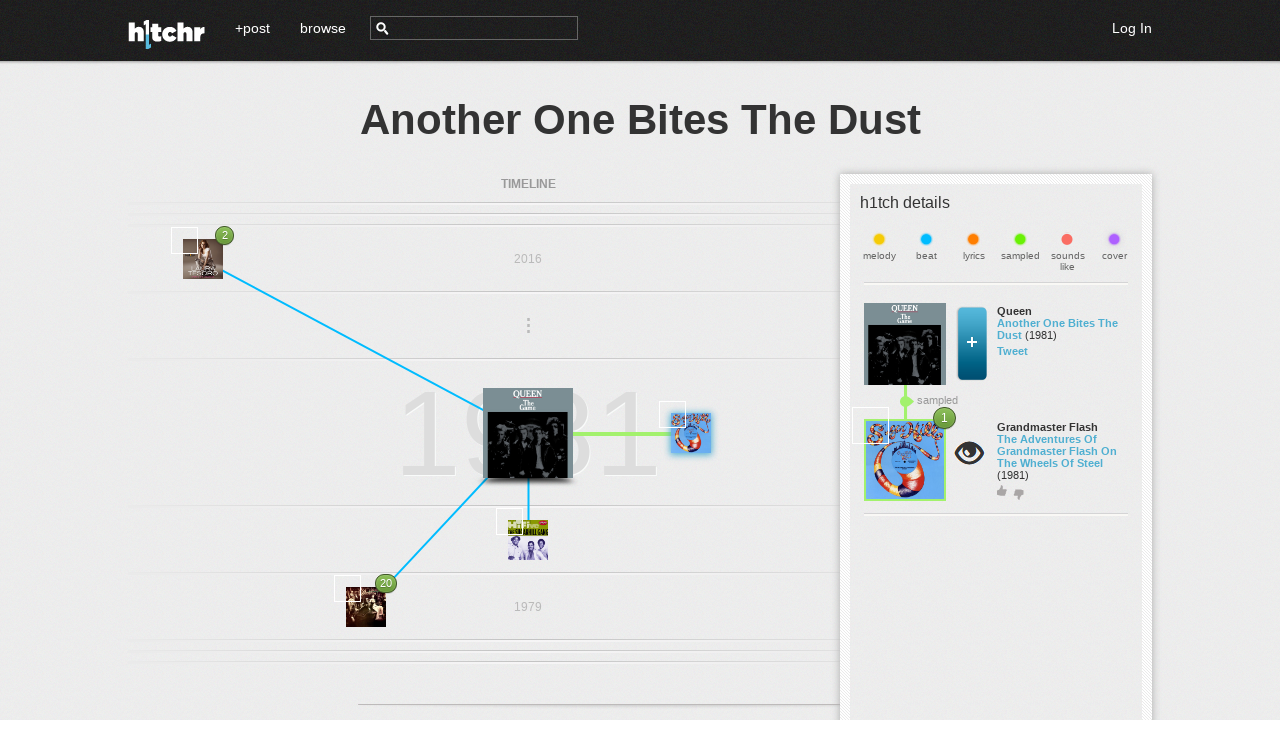

--- FILE ---
content_type: text/html;charset=ISO-8859-1
request_url: https://h1tchr.com/h1tch/4024/Queen-Another+One+Bites+The+Dust
body_size: 8841
content:

<!DOCTYPE html>
<html xmlns="http://www.w3.org/1999/xhtml" xml:lang="en" lang="en">
	<head>
        
<title>Another One Bites The Dust - h1tchr</title>
<meta property="og:title" content="Another One Bites The Dust"/>
<meta property="og:type" content="music.song"/>
<meta property="og:image" content="https://h1tchr-2-captures.s3.amazonaws.com/capture-4024.png"/>
<meta property="og:url" content="https://h1tchr.com/h1tch/4024/Queen-Another+One+Bites+The+Dust"/>
<meta property="og:site_name" content="h1tchr"/>
<meta property="fb:app_id" content="235887183135318"/>
        <meta name="description" content="h1tchr (pronounced hitcher) lets you find and add connections between songs and discuss with others how they relate. It's totally free! Come and collaborate with people all over the world building musical timelines and contribute to a growing database of musical heritage." />
<meta name="keywords" content="hitcher, music, songs, spotify, h1tchr, hitchr, ripoff, sound alike songs, sample, tracks, music, melody, sound, songs that sound like" />
<meta http-equiv="Content-Type" content="text/html; charset=UTF-8" />
<link type="image/png" rel="icon" href="/images/favicon.png" />
<link type="text/css" href="/stylesheets/jquery-ui-1.10.3.custom.min.css" rel="stylesheet" />
<link type="text/css" href="/stylesheets/application.css" rel="stylesheet" />


<script	type="text/javascript">
var JSP_BASE_PATH = "";
var BASE_PATH = "";
var PROXY_PATH = BASE_PATH + "/proxy";
var PROXY_BASE_URL = "//" + document.location.host + PROXY_PATH;
__debugMode = false;
</script>
<script language="javascript" type="text/javascript" src="/javascripts/jquery.min.js"></script>
<script language="javascript" type="text/javascript" src="/javascripts/jquery-ui-1.10.3.custom.min.js"></script>
<script language="javascript" type="text/javascript" src="/javascripts/json2.min.js"></script>
<script language="javascript" type="text/javascript" src="/javascripts/data/neo4j.js"></script>
<script language="javascript" type="text/javascript" src="/javascripts/data/model.js"></script>
<script language="javascript" type="text/javascript" src="/javascripts/data/echonest.js"></script>
<script language="javascript" type="text/javascript" src="/javascripts/data/discogs.js"></script>
<script language="javascript" type="text/javascript" src="/javascripts/data/wikimedia.js"></script>
<script language="javascript" type="text/javascript" src="/javascripts/data/lastfm.js"></script>
<script language="javascript" type="text/javascript" src="/javascripts/ui/spin.min.js"></script>
<script language="javascript" type="text/javascript" src="/javascripts/ui/utils.js"></script>
<!-- Google tag (gtag.js) -->
<script async src="https://www.googletagmanager.com/gtag/js?id=G-1L83KG1KME"></script>
<script>
  window.dataLayer = window.dataLayer || [];
  function gtag(){dataLayer.push(arguments);}
  gtag('js', new Date());

  gtag('config', 'G-1L83KG1KME');
</script>
<script	type="text/javascript">
    if(typeof console == "undefined")
    	window.console =  { log: function(arg1, arg2) { } };
    jQuery.support.cors = true; // force cross-site scripting (as of jQuery 1.5)

    // http://stackoverflow.com/questions/901115/get-query-string-values-in-javascript
    urlParams = {};
    (function () {
        var e,
            a = /\+/g,  // Regex for replacing addition symbol with a space
            r = /([^&=]+)=?([^&]*)/g,
            d = function (s) { return decodeURIComponent(s.replace(a, " ")); },
            q = window.location.search.substring(1);

        while (e = r.exec(q))
           urlParams[d(e[1])] = d(e[2]);
    })();

    var spinner = new Spinner({
        lines: 12,		// The number of lines to draw
        length: 7,		// The length of each line
        width: 4,		// The line thickness
        radius: 10,		// The radius of the inner circle
        color: '#666',	// #rgb or #rrggbb
        speed: 1,		// Rounds per second
        trail: 60,		// Afterglow percentage
        shadow: false,	// Whether to render a shadow
        hwaccel: false,	// Whether to use hardware acceleration
        className: 'spinner'
    });

    var URLBuilder = {
	    base: function() {
		    return window.location.protocol + "//" + window.location.host;
		    //return "http://www.h1tchr.com"
	    },

        entity: function(e, builder) {
            var name = e.name().replace(/ /gi, "+");
            if(e.artist()) {
                name = e.artist().replace(/ /gi, "+") + "-" + name;
            }
            if(name.length > 60)
                name = name.substr(0, 59);

        	var url = "/h1tch/" + e.id() + "/" + encodeURI(name);
        	if(builder)
        		url += "&action=builder";
            return url;
        },

        entityId: function(id, full, rel) {
            return (full ? this.base() : "") + "/timeline.jsp?id=" + id + (rel ? ("&rel=" + rel) : "");
        },

        relationship: function(relationship) {
        	return URLBuilder.entityId(Neo4j.uriToId(relationship["start"]), false, relationship.id());
        },

        newEntity: function() {
            return "";
        },

        user: function(id) {
            return "/user.jsp?id="+id;
        },

	    capture: function(id) {
		    return this.base() + JSP_BASE_PATH + "/capture/get?id=" + id;
	    }
    };

    window.onerror = function (message, file, line, column, errorObj) {
    	var url = "/api/error/report?";
    	url += "msg=" + encodeURIComponent(message) + "&";
    	url += "file=" + encodeURIComponent(file) + "&";
    	url += "line=" + encodeURIComponent(line) + "&";
    	url += "st=" + encodeURIComponent(errorObj != null ? errorObj.stack : "");

        $.ajax({
    		url: 			url,
    		success: 		function(data) {
    			console.log("reported error");
    		}
    	});
    }

</script>
<script type="text/javascript">
  var uvOptions = {};
  if(typeof hideUV == "undefined")
    hideUV = false;
  $(document).ready(function() {
      if(!hideUV && urlParams.chromeless != "true") {
        var uv = document.createElement('script'); uv.type = 'text/javascript'; uv.async = true;
        uv.src = ('https:' == document.location.protocol ? 'https://' : 'http://') + 'widget.uservoice.com/bYl41WmYYlw8sLFiTd1Yw.js';
        var s = document.getElementsByTagName('script')[0]; s.parentNode.insertBefore(uv, s);
      }
  });
</script>
<!-- start Mixpanel --><script type="text/javascript">(function(f,b){if(!b.__SV){var a,e,i,g;window.mixpanel=b;b._i=[];b.init=function(a,e,d){function f(b,h){var a=h.split(".");2==a.length&&(b=b[a[0]],h=a[1]);b[h]=function(){b.push([h].concat(Array.prototype.slice.call(arguments,0)))}}var c=b;"undefined"!==typeof d?c=b[d]=[]:d="mixpanel";c.people=c.people||[];c.toString=function(b){var a="mixpanel";"mixpanel"!==d&&(a+="."+d);b||(a+=" (stub)");return a};c.people.toString=function(){return c.toString(1)+".people (stub)"};i="disable track track_pageview track_links track_forms register register_once alias unregister identify name_tag set_config people.set people.set_once people.increment people.append people.track_charge people.clear_charges people.delete_user".split(" ");
for(g=0;g<i.length;g++)f(c,i[g]);b._i.push([a,e,d])};b.__SV=1.2;a=f.createElement("script");a.type="text/javascript";a.async=!0;a.src="//cdn.mxpnl.com/libs/mixpanel-2.2.min.js";e=f.getElementsByTagName("script")[0];e.parentNode.insertBefore(a,e)}})(document,window.mixpanel||[]);
mixpanel.init("2c436b15323d64fd26a530ef1b234747");</script><!-- end Mixpanel -->
        <meta property="og:title" content="h1tchr"/>
<meta property="og:type" content="website"/>
<meta property="og:url" content="http://www.h1tchr.com/"/>
<meta property="og:image" content="http://www.h1tchr.com/images/h1tchr-logo-square.jpg"/>
<meta property="og:site_name" content="h1tchr"/>
<meta property="og:description"
  content="h1tchr lets you find and add connections between songs and discuss with others how they relate. It's totally free! Come and collaborate with people all over the world building musical timelines and contribute to a growing database of musical heritage."/>
<meta property="fb:app_id" content="235887183135318"/>

        <link type="text/css" href="/stylesheets/ui/detailed-thumb.css" rel="stylesheet" />
        <link type="text/css" href="/stylesheets/ui/info.css" rel="stylesheet" />
        <link type="text/css" href="/stylesheets/ui/timeline.css" rel="stylesheet" />
        <link type="text/css" href="/stylesheets/ui/detail-tabs.css" rel="stylesheet" />
        <link type="text/css" href="/stylesheets/ui/builder.css" rel="stylesheet" />
        <link type="text/css" href="/stylesheets/ui/editor.css" rel="stylesheet" />
        <link type="text/css" href="/stylesheets/ui/share-dialog.css" rel="stylesheet" />

        <script language="javascript" type="text/javascript" src="/javascripts/jquery.easing.1.3.js"></script>
        <script language="javascript" type="text/javascript" src="/javascripts/moment.js"></script>
        <script language="javascript" type="text/javascript" src="/javascripts/ui/thumb.js"></script>
        <script language="javascript" type="text/javascript" src="/javascripts/ui/detailed-thumb.js"></script>
        <script language="javascript" type="text/javascript" src="/javascripts/ui/player.js"></script>
        <script language="javascript" type="text/javascript" src="/javascripts/ui/youtube-player.js"></script>
        <script language="javascript" type="text/javascript" src="/javascripts/ui/info.js"></script>
        <script language="javascript" type="text/javascript" src="/javascripts/ui/timeline.js"></script>
        <script language="javascript" type="text/javascript" src="/javascripts/ui/discography.js"></script>
        <script language="javascript" type="text/javascript" src="/javascripts/ui/credits.js"></script>
        <script language="javascript" type="text/javascript" src="/javascripts/ui/detail-tabs.js"></script>
        <script language="javascript" type="text/javascript" src="/javascripts/ui/builder.js"></script>
        <script language="javascript" type="text/javascript" src="/javascripts/ui/editor.js"></script>
        <script language="javascript" type="text/javascript" src="/javascripts/ui/share-dialog.js"></script>
        <script language="javascript" type="text/javascript" src="/javascripts/timeline-controller.js"></script>
    </head>
    <body>
        <div id="fb-root"></div>

<script>
	// wtdupfh_shepardwitzsteinskysenbergsonescuman_1330661732@tfbnw.net
	// oatkefl_okelolaescu_1330661721@tfbnw.net
    window.fbAsyncInit = function() {
        FB.init({
          appId      : '235887183135318',
          cookie     : true,
          xfbml      : true,
          version    : 'v9.0'
        });

        FB.AppEvents.logPageView();
        FB.getLoginStatus(function(response) {
           statusChangeCallback(response);
        });
    };

    (function(d, s, id) {
         var js, fjs = d.getElementsByTagName(s)[0];
         if (d.getElementById(id)) {return;}
         js = d.createElement(s); js.id = id;
         js.src = "https://connect.facebook.net/en_US/sdk.js";
         fjs.parentNode.insertBefore(js, fjs);
    }(document, 'script', 'facebook-jssdk'));

    function statusChangeCallback(response) {
        console.log("Facebook login: " + response.status);

        if(response.status == 'connected') {
            var uid = response.authResponse.userID;
            var accessToken = response.authResponse.accessToken;
            console.log(response);

            // user has auth'd your app and is logged into Facebook
            FB.api('/me', function(me){
                console.log(me);
                if(CurrentUser) {
                    CurrentUser.findOrCreate(me.id, me).then(function(user) {
                        if(typeof UserBadge != "undefined") {
                            UserBadge.signedIn(user);
                        }

                        $(document).trigger("loginStatusChanged", [ true ]);

                         mixpanel.identify(user.id());
                         mixpanel.people.set({
                             "$name": user.name()
                         });
                    })
                }
            })

        }
        else {
            if(typeof UserBadge != "undefined")
                UserBadge.signedOut();
            if(CurrentUser)
                CurrentUser.signedOut();

            $(document).trigger("loginStatusChanged", [ false ]);
        }
    }

</script>



        <script type="text/javascript">
	LoginPrompt = {
		show: function() {
            $(".shutter").fadeIn();
			$('#login-dialog').fadeIn();
		},
		hide: function() {
            $('#login-dialog').fadeOut();
            $(".shutter").fadeOut();
		}
	};

	$(document).ready(function() {
        $('#login-dialog-close').click(function() {
            LoginPrompt.hide();
        });

		$('#login_prompt_login_button').click(function() {
            LoginPrompt.hide();
		});

        $('#login-sjl').click(function() {
            var left = Math.max(0, window.screenLeft + (window.outerWidth - 600) / 2);
            var top = Math.max(0, window.screenTop + (window.outerHeight - 600) / 2);
            window.open("http://www.soundsjustlike.com/login?next=http%3A%2F%2F" + document.location.host + "%2Fauth%2Fpost-login.jsp%3Fstate%3Dcreate", "login-sjl-window", "height=600,width=600,status=0,toolbar=0,menubar=0,left=" + left + ",top=" + top);
        });

        $(document).bind("loginStatusChanged", function(e, signedIn) {
            LoginPrompt.hide();
        });
	});
    function checkLoginState() {
        FB.getLoginStatus(function(response) {
            statusChangeCallback(response);
        });
    }

</script>

<div id="login-dialog" class="login-dialog overlay">
    <div class="login-dialog-contents overlay-contents">
        <div id="login-dialog-close" class="ui-icon-close ui-icon right"></div>
        <div class="title left">Log in to h1tchr</div>
        <div class="clear"></div>
        <div>
            <div class="login-text">Start connecting songs now by logging in with Facebook or SoundsJustLike.</div>
            <div class="clear"></div>
        </div>
        <div style="margin-top: 16px;"></div>



        <div class="fb-login-button" data-width="" data-size="medium" data-button-type="login_with"
            data-onlogin="checkLoginState();""
            data-layout="default" data-auto-logout-link="false" data-use-continue-as="false"></div>

        <div style="margin-top: 16px;"></div>
        <div>or</div>
        <div style="margin-top: 16px;"></div>
        <div id="login-sjl" class="button">Login with email</div>
    </div>
</div>


        <div class="header ui-front">
    <div class="contents">
        <a href="/" class="logo"></a>
        <div class="spacer"></div>
        <a href="/timeline.jsp?action=builder">+post</a>
        <div class="spacer"></div>
        <a href="/browse.jsp">browse</a>
        <div class="spacer"></div>
        <div class="left small-icon search-icon"></div>
        <input type="text" class="search-box" />

        <div class="right login_button" style="display: none;"><a href="#" id="login_link">Log In</a></div>
<div id="user_badge" class="user_badge right" style="display: none">
    <a id="sign_out_link" href="#" class="sign_out">sign out</a>
    <div class="pipe"> | </div>
    <a class="inbox-link" href="/inbox.jsp">inbox</a>
    <div class="pipe"> | </div>
    <a id="user_badge_name" href="user.jsp"></a>
    <img id="user_icon" />
</div>
<script type="text/javascript">
UserBadge = {
	signedIn: function(user) {
		$("#user_badge_name").text(user.name().toLowerCase());
        $("#user_icon").attr("src", UI.Utils.userIconUrl(user));
		$("#user_badge").show();
		$(".login_button").hide();
        $("#user_badge_name").attr("href", URLBuilder.user(user.id()));
	},

	signedOut: function() {
		$("#user_badge").hide();
		$(".login_button").show();
	}
};
$(document).ready(function() {
	$("#sign_out_link").click(function(){
        if(FB.getAccessToken()) {
            FB.logout(function(response) {
                console.log("facebook logout complete");
            });
        }

        Cookies.expire('userId');
        Cookies.expire('userEmail');
        $(document).trigger("loginStatusChanged", [ false ]);
        UserBadge.signedOut();
        CurrentUser.signedOut();
	});

    $("#login_link").click(function(){
        LoginPrompt.show();
    });

	$(document).bind("loginStatusChanged", function(e, signedIn) {
        if(CurrentUser.isLoggedIn()) {
            if(CurrentUser.get().unreadCount() > 0) {
                $(".inbox-link").text("inbox (" + CurrentUser.get().unreadCount() + ")");
                $(".inbox-link").addClass("highlight");
            }
        }
    });

    var userId = Cookies.get('userId');
    if(userId) {
        var user = new User();
        user.load(userId).then(function() {
           if(user.name()) {
               CurrentUser.user = user;
               UserBadge.signedIn(user);
               $(document).trigger("loginStatusChanged", [ true ]);
           }
        });
    }
    else {
        UserBadge.signedOut();
    }
});
</script>

        <div class="clear"></div>
    </div>
</div>

<script language="javascript">
$(function() {
    $(".search-box").autocomplete({
        source: function(request, callback) {
            var sq = new SearchQuery();
            sq.search(request.term).then(function(results) {
                var list = [];
                for(var i = 0; i < Math.min(15, results.length); i++) {
                    var label = results[i].artist() + "<br>" + results[i].name();
                    var item =  { label: label, value: results[i] };
                    list.push(item);
                }
                callback.call(this, list);
            },
            function() {
                callback.call(this, []);
            });
        },

        select: function(event, ui) {
            console.log(ui.item);
            event.preventDefault();
            document.location = URLBuilder.entity(ui.item.value);
        },
        delay: 250,
        html: true
    });
});


/*
 * jQuery UI Autocomplete HTML Extension
 *
 * Copyright 2010, Scott Gonzï¿½lez (http://scottgonzalez.com)
 * Dual licensed under the MIT or GPL Version 2 licenses.
 *
 * http://github.com/scottgonzalez/jquery-ui-extensions
 */
(function ($) {
    var proto = $.ui.autocomplete.prototype,
            initSource = proto._initSource;

    function filter(array, term) {
        var matcher = new RegExp($.ui.autocomplete.escapeRegex(term), "i");
        return $.grep(array, function (value) {
            return matcher.test($("<div>").html(value.label || value.value || value).text());
        });
    }

    $.extend(proto, {
        _initSource: function () {
            if (this.options.html && $.isArray(this.options.source)) {
                this.source = function (request, response) {
                    response(filter(this.options.source, request.term));
                };
            } else {
                initSource.call(this);
            }
        },

        _renderItem: function (ul, item) {
            return $("<li></li>")
                    .data("item.autocomplete", item)
                    .append($("<a></a>")[ this.options.html ? "html" : "text" ](item.label))
                    .appendTo(ul);
        }
    });

})(jQuery);
</script>

        <div class="contents">
            <h1 id="title"></h1>

            <div class="timeline-region">

                <div id="info" class="info">
                    <div class="info-contents">
                        <div class="info-contents-title">h1tch details</div>

                        <div id="types-key">
                            <div class="type-slots"></div>
                            <div class="type-names"></div>
                        </div>

                        <div class="indented-hr"></div>

                        <div class="main-entity"></div>
                        <div>
                            <div class="left connection"></div>
                            <div class="left connection-text"></div>
                            <div class="clear"></div>
                        </div>

                        <div class="associated-entity"></div>

                        <div class="relationship-comment"></div>

                        <div class="indented-hr"></div>
                        <div style="margin-top: 10px"></div>

                        <div id="main-player" class="player">
                            <iframe class="player-iframe"></iframe>
                            <div class="placeholder"></div>
                        </div>

                        <div id="main-yt-player-container" class="yt-player-container">
                            <iframe class="yt-player" id="main-yt-player" type="text/html" width="290" height="217"
                              src="about:blank" frameborder="0"></iframe>
                            <div class="add-link">
                                <a href="#">Add Youtube Link</a>
                            </div>
                            <div class="edit-link">
                                <a href="#" class="right">edit</a>
                                <div class="clear"></div>
                            </div>
                            <div class="add-controls">
                                <input type="text" />
                                <div class="youtube-url-button left ui-state-default ui-corner-all">
                                    <span class="ui-icon ui-icon-check"></span>
                                </div>
                                <div class="clear"></div>
                            </div>
                        </div>

                        <div class="indented-hr"></div>
                        <div style="margin-top: 10px"></div>

                        <div id="associated-player" class="player">
                            <iframe class="player-iframe"></iframe>
                            <div class="placeholder"></div>
                        </div>

                        <div id="associated-yt-player-container" class="yt-player-container">
                            <iframe class="yt-player" id="associated-yt-player" type="text/html" width="290" height="217"
                              src="about:blank" frameborder="0"></iframe>
                            <div class="add-link">
                                <a href="#">Add Youtube Link</a>
                            </div>
                            <div class="edit-link">
                                <a href="#" class="right">edit</a>
                                <div class="clear"></div>
                            </div>
                            <div class="add-controls">
                                <input type="text" />
                                <div class="youtube-url-button left ui-state-default ui-corner-all">
                                    <span class="ui-icon ui-icon-check"></span>
                                </div>
                                <div class="clear"></div>
                            </div>
                        </div>


                        <div class="comments">
                            <hr/>
                            <div class="comments-label">Comment on this h1tch</div>
                            <textarea id="comment-text"></textarea>
                            <div class="submit-button" id="comment-button">Submit</div>
                            <div class="clear"></div>
                            <hr/>
                            <div class="comments-container"></div>
                        </div>



                    </div>
                </div>

                <div id="timeline" class="timeline">
                   <div class="placeholder"></div>
               </div>

                <div id="builder" class="builder overlay">
                    <div class="builder-contents overlay-contents">
                        <div class="ui-icon-close ui-icon right"></div>
                        <div class="title left">Start new connection</div>
                        <div class="clear"></div>
                        <div class="player">
                            <iframe class="player-iframe"></iframe>
                            <div class="placeholder"></div>
                        </div>

                        <div class="empty-thumb">?</div>

                        <div class="thumbs-container">
                            <img id="builder-main-image" class="thumb medium left noclick" />
                            <div class="left connection-horizontal"></div>
                            <img id="builder-related-image" class="thumb medium left noclick" />
                            <div class="clear"></div>
                        </div>

                        <div class="input-container">
                            <div class="instructions">What does this song remind you of?</div>
                            <div><input id="builder-artist-name" type="text" value="" /></div>
                            <div class="margin-10"></div>
                            <div><input id="builder-song-name" type="text" value="" /></div>
                        </div>

                        <div class="types-container">
                            <div class="instructions">Why do the songs sound similar? Choose one.</div>
                            <div class="type-slots"></div>
                            <div class="type-names"></div>
                        </div>

                        <div class="comments-container">
                            <div class="instructions">Comment on this h1tch.</div>
                            <div><textarea id="h1tch-comment"></textarea></div>
                        </div>

                        <div class="button">next</div>
                    </div>
                </div>

                <div id="editor" class="editor overlay">
                    <div class="editor-contents overlay-contents">
                        <div class="ui-icon-close ui-icon right"></div>
                        <div class="title left">Edit song info</div>
                        <div class="clear"></div>

                        <hr/>

                        <div class="row">
                            <div class="label">Artist name:</div>
                            <div class="value"><input id="editor-artist-name" type="text" /></div>
                            <div class="clear"></div>
                        </div>

                        <div class="row">
                            <div class="label">Song name:</div>
                            <div class="value"><input id="editor-song-name" type="text" /></div>
                            <div class="clear"></div>
                        </div>

                        <div class="row">
                            <div class="label">Album:</div>
                            <div class="value"><input id="editor-album" type="text" /></div>
                            <div class="clear"></div>
                        </div>

                        <div class="row">
                            <div class="label">Release year:</div>
                            <div class="value"><input id="editor-release-year" type="text" /></div>
                            <div class="clear"></div>
                        </div>

                        <hr/>

                        <div class="button">Save</div>
                    </div>
                </div>

                <div id="share-dialog" class="share-dialog overlay">
                    <div class="share-dialog-contents overlay-contents">
                        <div class="ui-icon-close ui-icon right"></div>
                        <div class="title left">Share on Facebook</div>
                        <div class="clear"></div>

                        <div class="share-preview"></div>
                        <div class="share-text-parent">
                            <textarea id="share-text"></textarea>
                        </div>

                        <div class="button">Share</div>
                    </div>
                </div>

                <div id="confirm-dialog" class="confirm-dialog overlay">
                    <div class="confirm-dialog-contents overlay-contents">
                        <div class="ui-icon-close ui-icon right"></div>
                        <div class="title left">[Title]</div>
                        <div class="clear"></div>
                        <div style="margin-left: 12px">
                            <div class="confirm-text">[Are you sure you want to do that?]</div>
                            <div class="button little yes">Yes</div>
                            <div class="button little no">No</div>
                            <div class="clear"></div>
                        </div>
                    </div>
                </div>

                <div id="new-h1tch-share-dialog" class="new-h1tch-share-dialog overlay">
                    <div class="confirm-dialog-contents overlay-contents">
                        <div class="ui-icon-close ui-icon right"></div>
                        <div class="title left">Nicely Done!</div>
                        <div class="clear"></div>
                        <div style="margin-left: 12px">
                            <div class="dialog-text">You just created a h1tch.  Why not tell everyone about it?</div>
                            <div class="social-icons">
                            <a href="https://twitter.com/share" class="twitter-share-button" data-text="Check out this song on h1tchr" data-count="none">Tweet</a>
                               <script>!function(d,s,id){var js,fjs=d.getElementsByTagName(s)[0],p=/^http:/.test(d.location)?'http':'https';if(!d.getElementById(id)){js=d.createElement(s);js.id=id;js.src=p+'://platform.twitter.com/widgets.js';fjs.parentNode.insertBefore(js,fjs);}}(document, 'script', 'twitter-wjs');</script>

                               <div class="facebook-share left" title="Share on Facebook"></div>


                               <div class="clear"></div>
                           </div>
                            <div class="button little close">Close</div>
                            <div class="clear"></div>
                        </div>
                    </div>
                </div>
            </div>

            <a name="wikipedia"></a>
            <div class="divider"></div>

            <div id="detail-tabs-container"></div>

        </div>

        <div class="footer">
    <div class="contents">
        <a href="all.jsp">Index</a> |
        <a href="contact.jsp" title="Contact h1tchr">Contact</a> |
        <a href="faq.jsp" title="Frequently Asked Questions">FAQ</a> |
        <a href="privacy.jsp" title="Privacy Policy">Privacy Policy</a>

        <a href="https://twitter.com/h1tchr" class="right social-icon"><img src="/images/twitter.png" alt="Follow @h1tchr on Twitter" /></a>
        <a href="https://facebook.com/h1tchr" class="right social-icon"><img src="/images/facebook.png" alt="Like h1thr on Facebook" /></a>
        <a href="http://echonest.com" class="right echonest"><img src="/images/echonest.gif" alt="The Echonest" /></a>
    </div>
</div>

        <div class="shutter"></div>

        <div class="templates">
            <div id="gallery-template" class="gallery">
    <div class="thumbs"></div>
    <div class="metadata">
        <div class="artist-name"></div>
        <div class="song-name"></div>
    </div>
    <div class="diamond"></div>
    <div class="detail-tabs-container"></div>
</div>

<div id="gallery-contributors-template" class="gallery-contributors">
    <div class="contributors-label">Contributors</div>
</div>

<div id="credit-list-item-template">
    <div class="artist-role left"></div>
    <a href="#" class="artist-name left"></a>
    <div class="clear"></div>
    <hr />
</div>

<div id="contributor-row-template" class="home-window-row" style="display: none">
    <div class="left">
        <a class="user-thumb" href="#"><img class="contributor thumb small2" src=""></a>
    </div>
    <div class="left contributor-name">
        <a href="#"></a>
    </div>
    <div class="left contribution-count">
        <div class="count"></div>
        <div class="desc">submissions</div>
    </div>
    <div class="clear"></div>
</div>

            <div class="thumb" id="standard-thumb-template" style="display: none;">
    <div class="highlight"></div>
    <div class="counter green"></div>
    <div class="contributor"></div>
    <a href="#" class="thumbAnchor"><img class="thumbImage" /></a>
</div>
<div class="thumb" id="thumb-with-shadow-template" style="display: none;">
    <div class="highlight"></div>
    <div class="counter green"></div>
    <div class="contributor"></div>
    <a href="#" class="thumbAnchor"><img class="thumbImage" /></a>
    <div class="shadow-bottom"></div>
    <div class="shadow-right"></div>
</div>
            <div class="detail-tabs" id="detail-tabs-template" style="display: none;">
    <div class="tab-container">
        <div id="tab-wiki" class="tab selected">Wiki</div>
        <div class="pipe"></div>
        
        
        
        
        <div id="tab-credits" class="tab">Credits</div>

        <div class="underline"></div>
        <div class="small-icon blue-chevron"></div>
    </div>

    <div id="tab-contents-wiki" class="tab-contents">
        <div class="wiki_content"></div>
        <div class="wiki-expand">
            <a href="#" id="wiki-expand-contract">More</a>
        </div>
    </div>
    
    
    <div id="tab-contents-credits" class="tab-contents hide">
    </div>
</div>

            <div class="detailed-thumb" id="detailed-thumb-template">

                <div class="target-button left" title="View Connections"></div>
                <div class="tall-button add-button left" title="h1tch a song to this song"></div>
                <div class="metadata left">
                   <div class="metadata-item">
                       <span class="artist-name"></span>
                       <span class="small-icon edit-icon" title="Edit song info">&nbsp;&nbsp;&nbsp;</span>
                       <span class="small-icon trash-icon" title="Delete h1tch">&nbsp;&nbsp;&nbsp;</span>
                   </div>
                   <div class="metadata-item">
                       <span class="track-name"></span>
                       <span class="release-year"></span>
                   </div>
                    <div class="social-icons">
                    	<a href="https://twitter.com/share" class="twitter-share-button" data-text="Check out this song on h1tchr" data-count="none">Tweet</a>
                        <script>!function(d,s,id){var js,fjs=d.getElementsByTagName(s)[0],p=/^http:/.test(d.location)?'http':'https';if(!d.getElementById(id)){js=d.createElement(s);js.id=id;js.src=p+'://platform.twitter.com/widgets.js';fjs.parentNode.insertBefore(js,fjs);}}(document, 'script', 'twitter-wjs');</script>

                        <div class="facebook-share left" title="Share on Facebook"></div>


                        <div class="clear"></div>
                    </div>
                   <div class="like-icons">
                       <div class="like-icon small-icon left" title="Like this h1tch"></div>
                       <div class="dislike-icon small-icon left" title="Hate this h1tch"></div>
                       <div class="score left"></div>
                       <div class="clear"></div>
                   </div>
                </div>
                <div class="clear"></div>
           </div>

            <div class="comment" id="comment-template">
                <div class="comment-left-column">
                    <a href="#" class="user-link"><img class="thumb contributor" /></a>
                    <span class="comment-icons">
                        <span class="small-icon edit-icon" title="Edit comment">&nbsp;&nbsp;&nbsp;</span>
                        <span class="small-icon trash-icon" title="Delete comment">&nbsp;&nbsp;&nbsp;</span>
                    </span>
                </div>
                <div class="left">
                    <div class="comment-text"></div>
                    <div class="edit-comment-container">
                        <textarea class="edit-comment-text"></textarea>
                        <a class="edit-save-button" href="#">Save</a> &nbsp;
                        <a class="edit-cancel-button" href="#">Cancel</a>
                    </div>
                    <div class="comment-date"></div>
                </div>

                <div class="clear"></div>
            </div>



        </div>

    <script defer src="https://static.cloudflareinsights.com/beacon.min.js/vcd15cbe7772f49c399c6a5babf22c1241717689176015" integrity="sha512-ZpsOmlRQV6y907TI0dKBHq9Md29nnaEIPlkf84rnaERnq6zvWvPUqr2ft8M1aS28oN72PdrCzSjY4U6VaAw1EQ==" data-cf-beacon='{"version":"2024.11.0","token":"4e5da858f16b491c907fe566d143821a","r":1,"server_timing":{"name":{"cfCacheStatus":true,"cfEdge":true,"cfExtPri":true,"cfL4":true,"cfOrigin":true,"cfSpeedBrain":true},"location_startswith":null}}' crossorigin="anonymous"></script>
</body>
</html>

--- FILE ---
content_type: text/css
request_url: https://h1tchr.com/stylesheets/application.css
body_size: 3068
content:
/****************
  Global
*****************/
body {
    background: #eaeaea;
    background: url(../images/background-texture.png) repeat;
    padding: 0;
    margin: 0;
    font-family: "Lucida Grande", Verdana, Arial, sans-serif;
}

a {
    text-decoration: none;
    color: #4fafd1;
}

h1 {
    font-size: 42px;
    text-align: center;
    padding: 0;
    margin: 30px 0 30px 0;
    color: #333333;
}


.h1 {
    font-size: 34px;
    font-weight: bold;
    color: #333333;
    line-height: 36px;
}

.h2 {
    font-size: 30px;
    font-weight: bold;
    color: #333333;
    text-transform: uppercase;
    text-align: center;
    margin-bottom: 12px;
}


textarea {
    height: 55px;
    width: 270px;
    font-family: arial;
    font-size: 11px;
    margin-bottom: 10px;
}

img {
	border: 0;
}

.contents {
    width: 1024px;
    margin-left: auto;
    margin-right: auto;
}

.page-first {
    margin-top: 40px;
    font-size: 14px;
    margin-bottom: 30px;
}

.contents.narrow {
    width: 800px !important;
}

.main.contents {
    min-height: 600px;
}

.left-contents {
    margin-left: -312px;
}

.question {
    font-weight: bold;
}

.left { float: left; }
.right { float: right; }
.clear { clear: both; }
.hide { display: none; }
.noselect {
    -webkit-touch-callout: none;
    -webkit-user-select: none;
    -khtml-user-select: none;
    -moz-user-select: none;
    -ms-user-select: none;
    user-select: none;
    cursor: default;
}

hr {
    height: 3px;
    border: 0;
    background-color: #f9f8f5;
}
hr::after {
    content: '';
    display: block;
    height: 1px;
    background-color: #d4d4d5;
}

.small-icon {
	width: 16px;
	height: 16px;
	cursor: pointer;
	background: url('../images/small-icons.png') no-repeat;
}
.small-icon.edit-icon		    { background-position: 0 0;  }
.small-icon.like-icon	        { background-position: -16px 0;  }
.small-icon.dislike-icon	    { background-position: -32px 0;  }
.small-icon.like-icon.on        { background-position: -16px -16px;  }
.small-icon.dislike-icon.on     { background-position: -32px -16px;  }
.small-icon.down-chevron	    { background-position: -48px 0;  }
.small-icon.blue-chevron 	    { background-position: -48px -16px;  }
.small-icon.search-icon 	    { background-position: 0 -16px;  }
.small-icon.trash-icon	        { background-position: -80px -16px;  }
.small-icon.facebook-icon       { background-position: -128px 0px;  }
.small-icon.twitter-icon        { background-position: -128px -16px;  }


.facebook-share {
    background: url(../images/facebook-share.png);
    width: 50px;
    height: 20px;
    margin-top: 0px;
    margin-right: 5px;
    cursor: pointer;
    display: none;
}

.spotify-logo {
    background: url(../images/spotify-logo.png);
    width: 21px;
    height: 22px;
}

.templates {
    display: none;
}

/****************
  Header
*****************/
.header {
    background: url(../images/header-bg.png) repeat-x;
    height: 66px;
    color: #fff;
    font-size: 14px;
}

.chromeless .header {
    display: none;
}

.header .logo {
    background: url(../images/header-logo.png) no-repeat;
    margin-top: 16px;
    width: 77px;
    height: 29px;
    float: left;
    overflow: hidden;
}

.header .contents a {
    margin-top: 20px;
    float: left;
    color: #fff;
}

.header .contents a.highlight {
	font-weight: bold;
    color: #4fafd1;
}

.header .contents a:hover {
    color: #4fafd1;
}

.header .spacer {
    float: left;
    width: 30px;
    height: 14px;
}

.header .search-icon {
    margin-top: 22px;
}

.header .search-box{
    float: left;
    width: 180px;
    height: 20px;
    border: 1px solid #666;
    margin-top: 16px;
    color: #fff;
    background: transparent;
    padding-left: 24px;
    margin-left: -22px;;
}

.header .login_button {
}

.login-dialog {
    top: 100px !important;
    height: 208px;
    left: 50% !important;
    margin-left: -166px !important;
}

.login-dialog-contents {
    text-align: center;
}

.post-login-state {
    display: none;
}

.header .ui-autocomplete .ui-menu-item a.ui-state-focus {
    padding-bottom: 7px;
}

.header .ui-autocomplete .ui-menu-item a {
    font-size: 12px;
    line-height: 13px;
    border-bottom: 1px solid #444;
    padding-top: 6px;
    padding-bottom: 6px;
    color: #eee;
    cursor: pointer;
}

.header .ui-autocomplete {
    background: #231f22;
    border-color: #444;
}

.header .contents .pipe {
	margin-top: 19px;
	float: right;
	margin-left: 6px;
	margin-right: 6px;
	font-size: 18px;
	color: #444;
	font-weight: normal;
}

.user_badge {
    white-space: nowrap;
}

.header .contents .user_badge a {
    float: right !important;
}

.user_badge #sign_out_link {
    font-size: 10px;
    color: #999;
    padding-top: 4px;
}

.user_badge #user_icon {
    width: 26px;
    height: 26px;
    margin-top: 16px;
    margin-right: 10px;
}

.user_badge #user_badge_name {
    text-overflow: ellipsis;
    max-width: 250px;
    white-space: nowrap;
    overflow: hidden;
}

/****************
  Footer
*****************/
.footer {
    background: url(../images/footer-bg.png) repeat-x;
    height: 71px;
    color: #fff;
    font-size: 10px;
    line-height: 71px;
}

.chromeless .footer {
    display: none;
}

.footer a {
    color: #fff;
}

.footer a:hover {
    text-decoration: underline;
}


.footer .social-icon {
    opacity: 0.8;
    margin-left: 8px;
    margin-top: 14px;
}

.footer .social-icon:hover {
    opacity: 1;
}

.footer .echonest {
    margin-top: 10px;
}

.timeline-region {
    margin-bottom: 30px;
    position: relative;
    min-height: 500px;
}


/****************
  Thumbnails
*****************/
.thumb {
    width: 40px;
    height: 40px;
    cursor: pointer;
    position: relative;
}

.thumb a {
    width: 40px;
    height: 40px;
    position: absolute;
    top: 0;
    left: 0;
    z-index: 2;
}

.thumb.noclick a {
    cursor: default;
}

.thumb img {
    position: absolute;
    background: #ccc;
    top: 0;
    left: 0;
}

.thumb.small img {
    width: 40px;
    height: 40px;
}

.thumb.small2 {
    width: 52px;
    height: 52px;
}

.thumb.large {
    width: 90px;
    height: 90px;
}
.thumb.large a {
    width: 90px;
    height: 90px;
    z-index: 2;
}

.thumb.large img {
    width: 90px;
    height: 90px;
}

.thumb.medium {
    width: 82px;
    height: 82px;
}

.thumb.medium a {
    width: 82px;
    height: 82px;
}

.thumb.medium img {
    width: 82px;
    height: 82px;
}

.thumb.selected img {
    border: 2px solid #14c0fe;
    width: 36px;
    height: 36px;
}

.thumb.medium.selected img {
    width: 78px;
    height: 78px;
}

.thumb.noclick {
    cursor: default;
}

.thumb.user {
    width: 36px;
    height: 36px;
}

.contributor {
    border: 1px solid #fff;
    z-index: 4;
}
.contributor.noclick {
    cursor: default;
}

.contributor:hover {
    border: 1px solid #4fafd1;
}

.contributor.noclick:hover {
    border: 1px solid #fff;
}

.thumb.selected.melody img      { border-color: #f5cb07; }
.thumb.selected.beat img        { border-color: #00bcff; }
.thumb.selected.lyrics img      { border-color: #f9b16a; }
.thumb.selected.sampled img     { border-color: #a3f16d; }
.thumb.selected.sounds_like img { border-color: #fa6d63; }
.thumb.selected.cover img       { border-color: #c9a1f3; }

.thumb .shadow-bottom {
    background: url(../images/thumbnail-shadow.png);
    width: 113px;
    height: 20px;
    position: absolute;
    top: 80px;
    left: -12px;
    z-index: 1;
}
.thumb.hover .shadow-bottom {
    display: none;
}

.thumb .highlight {
    background-image: url(../images/thumb-highlight.png);
    background-repeat: no-repeat;
    background-size: 100% 100%;
    width: 118px;
    height: 118px;
    top: -17px;
    left: -18px;
    display: none;
    position: absolute;
    z-index: 1;
}

.thumb.large .highlight {
    width: 128px;
    height: 128px;
    top: -16px;
    left: -17px;
}

.thumb.small .highlight {
    width: 60px;
    height: 60px;
    top: -9px;
    left: -10px;
}

.thumb.hover .highlight {
    display: block;
}

.thumb.noclick.hover .highlight {
    display: none;
}

.thumb.medium.hover .shadow-bottom {

}

.thumb .shadow-right {
    background: url(../images/gallery-thumbnail-shadow.png);
    width: 24px;
    height: 82px;
    position: absolute;
    top: 8px;
    left: 82px;
    z-index: 14;
}

.thumb.large .shadow-right {
    left: 90px;
}

.user-thumb-cell .user-thumb {
    width: 42px;
    height: 42px;
    border: 1px solid #c3c3c6;
    position: absolute;
    background: #ccc;
    left: 50px;
    top: 18px;
}

.user-thumb .contributor {
    width: 42px;
    height: 42px;
}

.user-thumb-cell {
    width: 144px;
    height: 105px;
    float: left;
    position: relative;
}

.user-thumb-cell .user-name {
    position: absolute;
    width: 129px;
    color: #4fafd1;
    font-weight: normal;
    font-size: 11px;
    text-align: center;
    padding-left: 8px;
    padding-right: 8px;
    bottom: 8px;
    left: 0;
    overflow: hidden;
}






/****************
  Connections
*****************/
.connection {
    width: 14px;
    height: 34px;
    background: url(../images/connections.png);
    background-position: -648px -16px;
}
.connection.melody      { background-position: 0     -16px; }
.connection.beat        { background-position: -108px -16px; }
.connection.lyrics      { background-position: -216px -16px; }
.connection.sampled     { background-position: -324px -16px; }
.connection.sounds_like { background-position: -432px -16px; }
.connection.cover       { background-position: -540px -16px; }

.connection-horizontal {
    width: 75px;
    height: 8px;
    background: url(../images/connections.png);
    background-position: -658px 0;
    padding-top: 20px;
    font-weight: normal;
    font-size: 10px;
    text-align: center;
    color: #999;
}
.connection-horizontal.melody      { background-position: -10px  0; }
.connection-horizontal.beat        { background-position: -118px 0; }
.connection-horizontal.lyrics      { background-position: -226px 0; }
.connection-horizontal.sampled     { background-position: -334px 0; }
.connection-horizontal.sounds_like { background-position: -442px 0; }
.connection-horizontal.cover       { background-position: -550px 0; }

.player {
    width: 290px;
    height: 80px;
}

.player iframe {
    width: 290px;
    height: 80px;
    border: 0;
}

.player .placeholder {
    width: 290px;
    height: 80px;
    background: url(../images/player-disabled.png) no-repeat;
    opacity: 0.5;
}

.divider {
    background: url(../images/divider.png);
    width: 564px;
    height: 6px;
    margin-left: auto;
    margin-right: auto;
}

.center {
    text-align: center;
}

.chromeless .divider {
    display: none;
}

.divider-fancy {
    background: url(../images/divider-fancy.png);
    width: 324px;
    height: 27px;
    margin-left: auto;
    margin-right: auto;
}

.button {
    width: 291px;
    height: 24px;
    background: url(../images/button-blue.png);
    cursor: pointer;
    color: #fff;
    font-size: 12px;
    font-weight: normal;
    padding-top: 7px;
    text-align: center;
}

.button.little {
    float: left;
    width: 105px;
    margin-right: 6px;
}

.button.black {
    width: 293px;
    height: 32px;
    background: url(../images/button-black.png);
}

.button.disabled {
    cursor: default;
    opacity: 0.3;
}

.button.centered {
    margin-left: auto;
    margin-right: auto;
}

.overlay {
    position: absolute;
    z-index: 20;
    width: 312px;
    top: 46px;
    left: 368px;
    background: url(../images/info-background.png) repeat;
    box-shadow: 0px 0px 8px #aaa;
    font-size: 11px;
    font-weight: bold;
    color: #333333;
    display: none;
}

.overlay .overlay-contents {
    position: absolute;
    background: #f3f3f3;
    background: url(../images/background-texture.png) repeat;
    top: 10px;
    left: 10px;
    right: 10px;
    bottom: 10px;
}

.overlay .title {
    font-size: 18px;
    font-weight: normal;
    margin: 12px;
}

.overlay .ui-icon-close {
    margin-top: 5px;
    margin-right: 5px;
    cursor: pointer;
}

.shutter {
    opacity: 0.85;
    z-index: 19;
    position: fixed;
    top: 0;
    left: 0;
    right: 0;
    bottom: 0;
    background: #fff;
    display: none;
}


/****************
  Pagination
*****************/
.paginator {
    margin-left: auto;
    margin-right: auto;
    font-size: 12px;
    text-align: center;
}

.paginator .page {
    display: inline-block;
    padding-left: 6px;
    padding-right: 6px;
    color: #111;
    cursor: pointer;
    border-right: 1px solid #c2c0c0;
}
.paginator .page.last {
    border-right: none;

}
.paginator .page.current {
    color: #4fafd1;
    cursor: default;
}

.paginator .small-icon {
    display: inline-block;
    cursor: pointer;
    margin-bottom: -3px;
}

.paginator .small-icon.disabled {
    cursor: default;
}

.small-icon.paginator-button-left           { background-position: -96px -16px;  }
.small-icon.paginator-button-right          { background-position: -112px -16px;  }
.small-icon.paginator-button-left.disabled  { background-position: -96px 0;  }
.small-icon.paginator-button-right.disabled { background-position: -112px 0;  }


/****************
  Twitter thing
*****************/
.twitter {
    top: 414px;
    right: 0;
    height: 300px;
    left: auto;
    display: block;
}

.twitter .title {
    font-size: 18px;
    padding-top: 16px;
    padding-bottom: 20px;
    padding-left: 18px;
    background: #fff;
    height: 22px;
    color: #333;
    position: absolute;
    left: 0;
    right: 0;
    z-index: 2;
    border-bottom: 1px solid #ababab;
}

.twitter .tweets {
    font-size: 0.8em;
}

.twitter .tweets .tweet-item {
    margin-top: 6px;
    margin-bottom: 2px;
}

.twitter .tweets .tweet-thumb {
    float: left;
    width: 60px;
}
.twitter .tweets .tweet-details {
    float: left;
    width: 250px;
}

.twitter .tweets .tweet-text {
    font-weight: normal;
}

.twitter .tweets hr {
    margin-top: 8px;
}
.twitter .tweets hr::after {
    background-color: #e5e5e5;
}


.home-window {
    position: absolute;
    right: 0;
    top: 20px;
    width: 325px;
    height: 222px;
    padding: 10px;
    background-color: #fff;
}

.home-window-title {
    background-color: #e5e5e5;
    color: #333;
    font-size: 0.9em;
    height: 44px;
    line-height: 44px;
    margin: auto;
    font-weight: bold;
    padding-left: 10px;
}

.home-window-row {
    height: 46px;
    border-bottom: 1px solid #e5e5e5;
    border-left: 1px solid #e5e5e5;
    border-right: 1px solid #e5e5e5;
    padding: 6px;
}

.comment-contributor-name {

}

.contributor-name {
    line-height: 46px;
    padding-left: 8px;
    font-size: 0.9em;
    width: 178px;
    text-overflow: ellipsis;
    white-space: nowrap;
    overflow: hidden;
}

.contributor-name.wide {
    width: 250px;
}

.contribution-count {
    text-align: right;
    margin-top: 6px;
}

.contribution-count .desc {
    font-size: 0.7em;
}


--- FILE ---
content_type: text/css
request_url: https://h1tchr.com/stylesheets/ui/timeline.css
body_size: 353
content:

.timeline {
    width: 800px;
}

.chromeless .timeline {
    width: 1024px;
}

/* http://www.daveperrett.com/articles/2013/04/07/recreating-the-reeder-two-tone-horizontal-rule-in-pure-css/ */
.timeline hr {
    height: 3px;
    border: 0;
    background-color: #c3c3c3;
    background-image: -webkit-gradient(linear, 0 0, 100% 0, from(#eaeaea), to(#eaeaea), color-stop(50%, #f6f5f6));
    background-image: -webkit-linear-gradient(left, #eaeaea, #f6f5f6, #eaeaea);
    background-image: -moz-linear-gradient(left, #eaeaea, #f6f5f6, #eaeaea);
    background-image: -ms-linear-gradient(left, #eaeaea, #f6f5f6, #eaeaea);
    background-image: -o-linear-gradient(left, #eaeaea, #f6f5f6, #eaeaea);
}
.timeline hr::after {
    content: '';
    display: block;
    height: 1px;
    background-color: #eaeaea;
    background-image: -webkit-gradient(linear, 0 0, 100% 0, from(#eaeaea), to(#eaeaea), color-stop(50%, #c3c3c3));
    background-image: -webkit-linear-gradient(left, #eaeaea, #c3c3c3, #eaeaea);
    background-image: -moz-linear-gradient(left, #eaeaea, #c3c3c3, #eaeaea);
    background-image: -ms-linear-gradient(left, #eaeaea, #c3c3c3, #eaeaea);
    background-image: -o-linear-gradient(left, #eaeaea, #c3c3c3, #eaeaea);
}

.timeline .title {
    color: #999;
    height: 20px;
    line-height: 20px;
    font-size: 12px;
    text-align: center;
    font-weight: bold;
    position: relative;
}


.timeline .row {
    text-align: center;
    height: 48px;
    line-height: 48px;
    color: #bababa;
    font-size: 12px;
    position: relative;
}

.timeline .row.expanded {
    height: 128px;
    line-height: 128px;
    font-size: 120px;
    color: #dddddd;
    text-shadow: 1px 1px #f9fbfa;
}

.timeline .row.ellipsis {
    line-height: 6px;
    padding-top: 10px;
    height: 38px;
    font-size: 18px;
    font-weight: bold;
}

.timeline .row .thumb {
    position: absolute;
    z-index: 5;
    top: 4px;
    left: 10px;
}

.timeline .row .thumb.large {
    top: 19px;
    /*left: 467px;*/
    left: 355px;
    z-index: 6;
}

.chromeless .timeline .row .thumb.large {
    left: 467px;
}

.timeline .connection-line {
    position: absolute;
    height: 2px;
    width: 300px;
    background: #ff0000;
    z-index: 3;
}

.timeline .connection-line.hover {
    height: 4px;
    margin-top: -1px;
}

.timeline .placeholder {
    height: 600px;
}

.timeline .debug {
    position: absolute;
    width: 4px;
    height: 4px;
    background: #0000ff;
    z-index: 50;
}

.timeline .thumb .contributor {
    position: absolute;
    left: -12px;
    top: -12px;
    width: 25px;
    height: 25px;
    background-size: 100% 100%;
}

--- FILE ---
content_type: text/css
request_url: https://h1tchr.com/stylesheets/ui/share-dialog.css
body_size: -239
content:

.share-dialog {
    height: 381px;
}

.share-dialog .share-preview {
    width: 270px;
    height: 180px;
    background: #ccc;
    background-size: 270px;
    font-weight: normal;
    padding: 10px;
    color: #666;
}

.share-dialog .share-text-parent {
    margin-top: 10px;
}

.share-dialog textarea {
    width: 284px;
}



--- FILE ---
content_type: text/javascript
request_url: https://h1tchr.com/javascripts/data/lastfm.js
body_size: -15
content:

var LASTFM_API_KEY = "5952a9313a6cc938b758485fcccc4812";
var LASTFM_BASE = "http://ws.audioscrobbler.com/2.0/";
//var LASTFM_BASE = PROXY_BASE_URL+"/lastfm/";

Lastfm = {
	searchAlbum: function(name) {
		return $.ajax({
			url: 			this.constructUrl("album.search", "album=" + encodeURIComponent(name)),
			context:	this,
			dataType: "jsonp",
			success: 	function(data) { }
		});
	},

  constructUrl: function(method, params) {
 		return LASTFM_BASE + "?method=" + method + "&" + params + "&api_key=" + LASTFM_API_KEY + "&format=json";
 	}
 }

--- FILE ---
content_type: text/javascript
request_url: https://h1tchr.com/javascripts/ui/editor.js
body_size: 232
content:
(function ($) {
	$.editor = function (el, options) {
		var base = this;
		base.$el = $(el);
		base.el = el;
		base.$el.data("editor", base);

		base.init = function () {
			base.options = $.extend({}, $.editor.defaultOptions, options);

			base.$el.find('.ui-icon-close').click(function() {
				base.hide();
				mixpanel.track("editor cancel");
			});

			base.$el.find('.button').click(function() {
				base.save();
				mixpanel.track("editor save");
			});
		};

		base.draw = function () {
			base.$el.find('#editor-artist-name').val(base.entity().artist());
			base.$el.find('#editor-song-name').val(base.entity().name());
			base.$el.find('#editor-album').val(base.entity().album());
			base.$el.find('#editor-release-year').val(UI.Utils.formatReleaseYear(base.entity().release_date(), false));
		};

		base.entity = function(newEntity) {
            if(newEntity) {
                base.options.entity = newEntity;
	            base.draw();
            }
            return base.options.entity;
        };

		base.save = function() {
			base.entity().artist(base.$el.find('#editor-artist-name').val());
			base.entity().name(base.$el.find('#editor-song-name').val());
			base.entity().album(base.$el.find('#editor-album').val());
			base.entity().release_date(base.$el.find('#editor-release-year').val());

			base.entity().fetchFromSpotify({ 'album': true, 'uri': true, 'thumbnail': true, 'release_date': false }).then(function() {
				base.entity().save();
				base.options.complete();
			});

			base.hide();
		};

		base.show = function() {
			$(".shutter").fadeIn();
			base.$el.fadeIn();
			mixpanel.track("editor opened");
		};

		base.hide = function() {
			$(".shutter").fadeOut();
			base.$el.fadeOut();
		};

		base.init();
	};

	$.editor.defaultOptions = {
		entity: null,
		complete: function() {}
	};

	$.fn.editor = function (options) {
		return this.each(function () {
			(new $.editor(this, options));
		});
	};

})(jQuery);